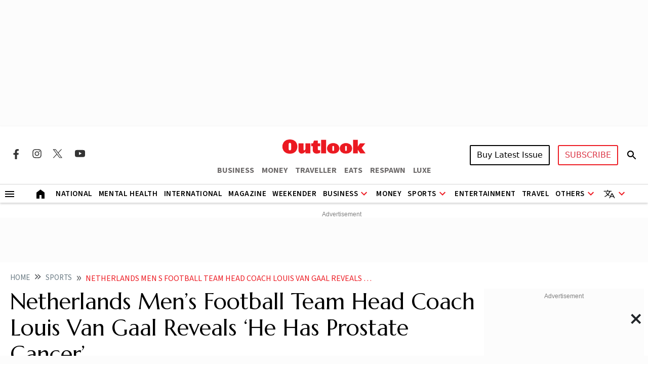

--- FILE ---
content_type: text/html; charset=utf-8
request_url: https://www.google.com/recaptcha/api2/aframe
body_size: 148
content:
<!DOCTYPE HTML><html><head><meta http-equiv="content-type" content="text/html; charset=UTF-8"></head><body><script nonce="8TgBLQw0pg_B3RiAMdbwrg">/** Anti-fraud and anti-abuse applications only. See google.com/recaptcha */ try{var clients={'sodar':'https://pagead2.googlesyndication.com/pagead/sodar?'};window.addEventListener("message",function(a){try{if(a.source===window.parent){var b=JSON.parse(a.data);var c=clients[b['id']];if(c){var d=document.createElement('img');d.src=c+b['params']+'&rc='+(localStorage.getItem("rc::a")?sessionStorage.getItem("rc::b"):"");window.document.body.appendChild(d);sessionStorage.setItem("rc::e",parseInt(sessionStorage.getItem("rc::e")||0)+1);localStorage.setItem("rc::h",'1766547790375');}}}catch(b){}});window.parent.postMessage("_grecaptcha_ready", "*");}catch(b){}</script></body></html>

--- FILE ---
content_type: application/javascript; charset=UTF-8
request_url: https://www.outlookindia.com/cdn-cgi/challenge-platform/scripts/jsd/main.js
body_size: 4503
content:
window._cf_chl_opt={uYln4:'g'};~function(n1,G,x,b,y,A,d,h){n1=z,function(B,X,ng,n0,o,Z){for(ng={B:563,X:562,o:531,Z:556,f:557,F:498,S:595,K:475,m:555,P:502,R:589},n0=z,o=B();!![];)try{if(Z=-parseInt(n0(ng.B))/1*(-parseInt(n0(ng.X))/2)+-parseInt(n0(ng.o))/3+parseInt(n0(ng.Z))/4+-parseInt(n0(ng.f))/5*(-parseInt(n0(ng.F))/6)+parseInt(n0(ng.S))/7+parseInt(n0(ng.K))/8*(-parseInt(n0(ng.m))/9)+-parseInt(n0(ng.P))/10*(-parseInt(n0(ng.R))/11),X===Z)break;else o.push(o.shift())}catch(f){o.push(o.shift())}}(n,506531),G=this||self,x=G[n1(553)],b={},b[n1(568)]='o',b[n1(528)]='s',b[n1(530)]='u',b[n1(577)]='z',b[n1(578)]='n',b[n1(534)]='I',b[n1(587)]='b',y=b,G[n1(499)]=function(B,X,o,Z,nj,np,nc,n6,S,K,P,R,C,L){if(nj={B:594,X:551,o:525,Z:551,f:539,F:532,S:487,K:539,m:487,P:590,R:567,C:569,L:492,Y:580},np={B:521,X:569,o:529},nc={B:511,X:477,o:545,Z:512},n6=n1,X===null||X===void 0)return Z;for(S=Q(X),B[n6(nj.B)][n6(nj.X)]&&(S=S[n6(nj.o)](B[n6(nj.B)][n6(nj.Z)](X))),S=B[n6(nj.f)][n6(nj.F)]&&B[n6(nj.S)]?B[n6(nj.K)][n6(nj.F)](new B[(n6(nj.m))](S)):function(Y,n7,I){for(n7=n6,Y[n7(np.B)](),I=0;I<Y[n7(np.X)];Y[I]===Y[I+1]?Y[n7(np.o)](I+1,1):I+=1);return Y}(S),K='nAsAaAb'.split('A'),K=K[n6(nj.P)][n6(nj.R)](K),P=0;P<S[n6(nj.C)];R=S[P],C=U(B,X,R),K(C)?(L='s'===C&&!B[n6(nj.L)](X[R]),n6(nj.Y)===o+R?F(o+R,C):L||F(o+R,X[R])):F(o+R,C),P++);return Z;function F(Y,I,n5){n5=z,Object[n5(nc.B)][n5(nc.X)][n5(nc.o)](Z,I)||(Z[I]=[]),Z[I][n5(nc.Z)](Y)}},A=n1(491)[n1(476)](';'),d=A[n1(590)][n1(567)](A),G[n1(592)]=function(B,X,nZ,n8,o,Z,F,S){for(nZ={B:579,X:569,o:549,Z:512,f:494},n8=n1,o=Object[n8(nZ.B)](X),Z=0;Z<o[n8(nZ.X)];Z++)if(F=o[Z],'f'===F&&(F='N'),B[F]){for(S=0;S<X[o[Z]][n8(nZ.X)];-1===B[F][n8(nZ.o)](X[o[Z]][S])&&(d(X[o[Z]][S])||B[F][n8(nZ.Z)]('o.'+X[o[Z]][S])),S++);}else B[F]=X[o[Z]][n8(nZ.f)](function(K){return'o.'+K})},h=function(nR,nP,nm,nK,nS,nn,X,o,Z){return nR={B:481,X:561},nP={B:517,X:517,o:512,Z:517,f:517,F:489,S:505,K:512,m:505},nm={B:569},nK={B:485},nS={B:569,X:505,o:511,Z:477,f:545,F:511,S:477,K:485,m:512,P:512,R:512,C:485,L:517,Y:512,I:517,e:511,D:512,W:512,s:512,J:489},nn=n1,X=String[nn(nR.B)],o={'h':function(f,nf){return nf={B:500,X:505},f==null?'':o.g(f,6,function(F,nr){return nr=z,nr(nf.B)[nr(nf.X)](F)})},'g':function(F,S,K,nz,P,R,C,L,Y,I,D,W,s,J,H,T,V,i){if(nz=nn,null==F)return'';for(R={},C={},L='',Y=2,I=3,D=2,W=[],s=0,J=0,H=0;H<F[nz(nS.B)];H+=1)if(T=F[nz(nS.X)](H),Object[nz(nS.o)][nz(nS.Z)][nz(nS.f)](R,T)||(R[T]=I++,C[T]=!0),V=L+T,Object[nz(nS.F)][nz(nS.S)][nz(nS.f)](R,V))L=V;else{if(Object[nz(nS.F)][nz(nS.S)][nz(nS.f)](C,L)){if(256>L[nz(nS.K)](0)){for(P=0;P<D;s<<=1,J==S-1?(J=0,W[nz(nS.m)](K(s)),s=0):J++,P++);for(i=L[nz(nS.K)](0),P=0;8>P;s=1&i|s<<1.22,S-1==J?(J=0,W[nz(nS.P)](K(s)),s=0):J++,i>>=1,P++);}else{for(i=1,P=0;P<D;s=i|s<<1.85,S-1==J?(J=0,W[nz(nS.R)](K(s)),s=0):J++,i=0,P++);for(i=L[nz(nS.C)](0),P=0;16>P;s=s<<1.24|i&1,J==S-1?(J=0,W[nz(nS.R)](K(s)),s=0):J++,i>>=1,P++);}Y--,0==Y&&(Y=Math[nz(nS.L)](2,D),D++),delete C[L]}else for(i=R[L],P=0;P<D;s=1&i|s<<1.05,S-1==J?(J=0,W[nz(nS.Y)](K(s)),s=0):J++,i>>=1,P++);L=(Y--,0==Y&&(Y=Math[nz(nS.I)](2,D),D++),R[V]=I++,String(T))}if(L!==''){if(Object[nz(nS.e)][nz(nS.S)][nz(nS.f)](C,L)){if(256>L[nz(nS.K)](0)){for(P=0;P<D;s<<=1,S-1==J?(J=0,W[nz(nS.Y)](K(s)),s=0):J++,P++);for(i=L[nz(nS.K)](0),P=0;8>P;s=s<<1|1.33&i,J==S-1?(J=0,W[nz(nS.D)](K(s)),s=0):J++,i>>=1,P++);}else{for(i=1,P=0;P<D;s=s<<1|i,J==S-1?(J=0,W[nz(nS.Y)](K(s)),s=0):J++,i=0,P++);for(i=L[nz(nS.C)](0),P=0;16>P;s=s<<1.4|1&i,S-1==J?(J=0,W[nz(nS.Y)](K(s)),s=0):J++,i>>=1,P++);}Y--,Y==0&&(Y=Math[nz(nS.I)](2,D),D++),delete C[L]}else for(i=R[L],P=0;P<D;s=s<<1|1&i,J==S-1?(J=0,W[nz(nS.Y)](K(s)),s=0):J++,i>>=1,P++);Y--,Y==0&&D++}for(i=2,P=0;P<D;s=s<<1|1.9&i,S-1==J?(J=0,W[nz(nS.W)](K(s)),s=0):J++,i>>=1,P++);for(;;)if(s<<=1,J==S-1){W[nz(nS.s)](K(s));break}else J++;return W[nz(nS.J)]('')},'j':function(f,nO){return nO=nn,null==f?'':f==''?null:o.i(f[nO(nm.B)],32768,function(F,nB){return nB=nO,f[nB(nK.B)](F)})},'i':function(F,S,K,nX,P,R,C,L,Y,I,D,W,s,J,H,T,i,V){for(nX=nn,P=[],R=4,C=4,L=3,Y=[],W=K(0),s=S,J=1,I=0;3>I;P[I]=I,I+=1);for(H=0,T=Math[nX(nP.B)](2,2),D=1;D!=T;V=W&s,s>>=1,s==0&&(s=S,W=K(J++)),H|=(0<V?1:0)*D,D<<=1);switch(H){case 0:for(H=0,T=Math[nX(nP.B)](2,8),D=1;T!=D;V=W&s,s>>=1,s==0&&(s=S,W=K(J++)),H|=(0<V?1:0)*D,D<<=1);i=X(H);break;case 1:for(H=0,T=Math[nX(nP.X)](2,16),D=1;D!=T;V=W&s,s>>=1,0==s&&(s=S,W=K(J++)),H|=D*(0<V?1:0),D<<=1);i=X(H);break;case 2:return''}for(I=P[3]=i,Y[nX(nP.o)](i);;){if(J>F)return'';for(H=0,T=Math[nX(nP.X)](2,L),D=1;D!=T;V=W&s,s>>=1,0==s&&(s=S,W=K(J++)),H|=D*(0<V?1:0),D<<=1);switch(i=H){case 0:for(H=0,T=Math[nX(nP.Z)](2,8),D=1;D!=T;V=W&s,s>>=1,0==s&&(s=S,W=K(J++)),H|=D*(0<V?1:0),D<<=1);P[C++]=X(H),i=C-1,R--;break;case 1:for(H=0,T=Math[nX(nP.f)](2,16),D=1;D!=T;V=W&s,s>>=1,s==0&&(s=S,W=K(J++)),H|=(0<V?1:0)*D,D<<=1);P[C++]=X(H),i=C-1,R--;break;case 2:return Y[nX(nP.F)]('')}if(0==R&&(R=Math[nX(nP.X)](2,L),L++),P[i])i=P[i];else if(C===i)i=I+I[nX(nP.S)](0);else return null;Y[nX(nP.K)](i),P[C++]=I+i[nX(nP.m)](0),R--,I=i,0==R&&(R=Math[nX(nP.Z)](2,L),L++)}}},Z={},Z[nn(nR.X)]=o.h,Z}(),c();function g(B,nC,no){return nC={B:508},no=n1,Math[no(nC.B)]()<B}function n(ni){return ni='12DynGih,mlwE4,8UxdDY12Qy3CplKXVN45aeibm7rqhFHJAROEk+cfgtvPI69s$u0TnjSwoBWLZzMG-,addEventListener,90tlROwn,clientInformation,postMessage,charAt,errorInfoObject,chlApiSitekey,random,/b/ov1/0.06710730698553688:1766546651:wVM1YuJaVvI0lR70QpzZvr0NhnV-DC5hO3bu9tIKl2E/,Function,prototype,push,send,msg,chlApiRumWidgetAgeMs,HkTQ2,pow,function,detail,cloudflare-invisible,sort,api,appendChild,parent,concat,now,floor,string,splice,undefined,2136627LCnWLX,from,uYln4,bigint,iframe,chctx,success,kgZMo4,Array,ontimeout,isArray,jsd,chlApiUrl,/invisible/jsd,call,navigator,XMLHttpRequest,readyState,indexOf,log,getOwnPropertyNames,toString,document,timeout,655002KMyvuz,762412LoBlKy,588935HSacJz,style,contentWindow,body,CZreqxvVg,23022QZICvM,75zREsYa,[native code],event,gwUy0,bind,object,length,createElement,tabIndex,getPrototypeOf,stringify,/cdn-cgi/challenge-platform/h/,http-code:,href,symbol,number,keys,d.cookie,DOMContentLoaded,contentDocument,loading,source,onreadystatechange,error,boolean,error on cf_chl_props,29513OzXzcQ,includes,catch,kuIdX1,display: none,Object,2901759wFMCCO,status,56oInRYM,split,hasOwnProperty,POST,/jsd/oneshot/d39f91d70ce1/0.06710730698553688:1766546651:wVM1YuJaVvI0lR70QpzZvr0NhnV-DC5hO3bu9tIKl2E/,TbVa1,fromCharCode,xhr-error,__CF$cv$params,location,charCodeAt,onerror,Set,removeChild,join,sid,_cf_chl_opt;mhsH6;xkyRk9;FTrD2;leJV9;BCMtt1;sNHpA9;GKPzo4;AdbX0;REiSI4;xriGD7;jwjCc3;agiDh2;MQCkM2;mlwE4;kuIdX1;aLEay4;cThi2,isNaN,open,map,chlApiClientVersion,_cf_chl_opt,onload'.split(','),n=function(){return ni},n()}function Q(B,nk,n4,X){for(nk={B:525,X:579,o:572},n4=n1,X=[];B!==null;X=X[n4(nk.B)](Object[n4(nk.X)](B)),B=Object[n4(nk.o)](B));return X}function j(o,Z,nV,nh,f,F,S){if(nV={B:520,X:522,o:537,Z:584,f:490,F:565,S:524,K:504,m:565,P:586,R:519},nh=n1,f=nh(nV.B),!o[nh(nV.X)])return;Z===nh(nV.o)?(F={},F[nh(nV.Z)]=f,F[nh(nV.f)]=o.r,F[nh(nV.F)]=nh(nV.o),G[nh(nV.S)][nh(nV.K)](F,'*')):(S={},S[nh(nV.Z)]=f,S[nh(nV.f)]=o.r,S[nh(nV.m)]=nh(nV.P),S[nh(nV.R)]=Z,G[nh(nV.S)][nh(nV.K)](S,'*'))}function E(B,X,nN,n2){return nN={B:510,X:511,o:552,Z:545,f:549,F:564},n2=n1,X instanceof B[n2(nN.B)]&&0<B[n2(nN.B)][n2(nN.X)][n2(nN.o)][n2(nN.Z)](X)[n2(nN.f)](n2(nN.F))}function a(nq,n9,o,Z,f,F,S){n9=(nq={B:570,X:535,o:558,Z:593,f:571,F:560,S:523,K:559,m:503,P:546,R:582,C:488},n1);try{return o=x[n9(nq.B)](n9(nq.X)),o[n9(nq.o)]=n9(nq.Z),o[n9(nq.f)]='-1',x[n9(nq.F)][n9(nq.S)](o),Z=o[n9(nq.K)],f={},f=mlwE4(Z,Z,'',f),f=mlwE4(Z,Z[n9(nq.m)]||Z[n9(nq.P)],'n.',f),f=mlwE4(Z,o[n9(nq.R)],'d.',f),x[n9(nq.F)][n9(nq.C)](o),F={},F.r=f,F.e=null,F}catch(K){return S={},S.r={},S.e=K,S}}function l(B,X,nD,ne,nw,nI,nb,o,Z,f){nD={B:483,X:550,o:496,Z:547,f:493,F:478,S:574,K:496,m:533,P:479,R:522,C:554,L:540,Y:497,I:486,e:484,D:484,W:576,s:576,J:522,H:513,v:561,T:573},ne={B:482},nw={B:474,X:474,o:537,Z:575},nI={B:554},nb=n1,o=G[nb(nD.B)],console[nb(nD.X)](G[nb(nD.o)]),Z=new G[(nb(nD.Z))](),Z[nb(nD.f)](nb(nD.F),nb(nD.S)+G[nb(nD.K)][nb(nD.m)]+nb(nD.P)+o.r),o[nb(nD.R)]&&(Z[nb(nD.C)]=5e3,Z[nb(nD.L)]=function(ny){ny=nb,X(ny(nI.B))}),Z[nb(nD.Y)]=function(nE){nE=nb,Z[nE(nw.B)]>=200&&Z[nE(nw.X)]<300?X(nE(nw.o)):X(nE(nw.Z)+Z[nE(nw.B)])},Z[nb(nD.I)]=function(nU){nU=nb,X(nU(ne.B))},f={'t':N(),'lhr':x[nb(nD.e)]&&x[nb(nD.D)][nb(nD.W)]?x[nb(nD.D)][nb(nD.s)]:'','api':o[nb(nD.J)]?!![]:![],'payload':B},Z[nb(nD.H)](h[nb(nD.v)](JSON[nb(nD.T)](f)))}function M(nY,nx,B,X,o){return nY={B:527,X:526},nx=n1,B=3600,X=N(),o=Math[nx(nY.B)](Date[nx(nY.X)]()/1e3),o-X>B?![]:!![]}function c(nT,nv,nJ,nA,B,X,o,Z,f){if(nT={B:483,X:522,o:548,Z:583,f:501,F:581,S:585},nv={B:548,X:583,o:585},nJ={B:588},nA=n1,B=G[nA(nT.B)],!B)return;if(!M())return;(X=![],o=B[nA(nT.X)]===!![],Z=function(nd,F){if(nd=nA,!X){if(X=!![],!M())return;F=a(),l(F.r,function(S){j(B,S)}),F.e&&k(nd(nJ.B),F.e)}},x[nA(nT.o)]!==nA(nT.Z))?Z():G[nA(nT.f)]?x[nA(nT.f)](nA(nT.F),Z):(f=x[nA(nT.S)]||function(){},x[nA(nT.S)]=function(na){na=nA,f(),x[na(nv.B)]!==na(nv.X)&&(x[na(nv.o)]=f,Z())})}function z(r,O,B){return B=n(),z=function(X,o,G){return X=X-474,G=B[X],G},z(r,O)}function U(B,X,o,nl,n3,Z){n3=(nl={B:591,X:539,o:541,Z:539,f:518},n1);try{return X[o][n3(nl.B)](function(){}),'p'}catch(F){}try{if(X[o]==null)return X[o]===void 0?'u':'x'}catch(S){return'i'}return B[n3(nl.X)][n3(nl.o)](X[o])?'a':X[o]===B[n3(nl.Z)]?'C':X[o]===!0?'T':!1===X[o]?'F':(Z=typeof X[o],n3(nl.f)==Z?E(B,X[o])?'N':'f':y[Z]||'?')}function k(Z,f,nu,nQ,F,S,K,m,P,R,C,L){if(nu={B:514,X:586,o:483,Z:574,f:496,F:533,S:509,K:544,m:547,P:493,R:478,C:554,L:540,Y:507,I:496,e:566,D:543,W:480,s:515,J:538,H:495,v:496,T:516,V:506,i:536,ns:584,nJ:542,nH:513,nv:561},nQ=n1,!g(.01))return![];S=(F={},F[nQ(nu.B)]=Z,F[nQ(nu.X)]=f,F);try{K=G[nQ(nu.o)],m=nQ(nu.Z)+G[nQ(nu.f)][nQ(nu.F)]+nQ(nu.S)+K.r+nQ(nu.K),P=new G[(nQ(nu.m))](),P[nQ(nu.P)](nQ(nu.R),m),P[nQ(nu.C)]=2500,P[nQ(nu.L)]=function(){},R={},R[nQ(nu.Y)]=G[nQ(nu.I)][nQ(nu.e)],R[nQ(nu.D)]=G[nQ(nu.I)][nQ(nu.W)],R[nQ(nu.s)]=G[nQ(nu.I)][nQ(nu.J)],R[nQ(nu.H)]=G[nQ(nu.v)][nQ(nu.T)],C=R,L={},L[nQ(nu.V)]=S,L[nQ(nu.i)]=C,L[nQ(nu.ns)]=nQ(nu.nJ),P[nQ(nu.nH)](h[nQ(nu.nv)](L))}catch(Y){}}function N(nL,nG,B){return nL={B:483,X:527},nG=n1,B=G[nG(nL.B)],Math[nG(nL.X)](+atob(B.t))}}()

--- FILE ---
content_type: application/javascript; charset=utf-8
request_url: https://fundingchoicesmessages.google.com/f/AGSKWxWQOuCQeGCzwRq2TGDgVrp0vgYRDk7BHe7JXNoqG4ZqOF5Cx1J2xy_aOwc0RFlfb6y6lbbXsyNYhnMNw2Zyw7b-gr-7Cj4--8L8uCylUgfbXhM4RvkqP5yXL1AZ7CfWjB9rmmqsgK9w0XiJD9zu39dtilzRyOCJ_YzT88PwDkA35UQcENW_IDUoYzI=/_/rdm-ad-/adv_top./adserverpub?/lg.php?adid=/adbebi_
body_size: -1286
content:
window['ca522618-bf0f-49a3-b062-f6b02106dd7a'] = true;